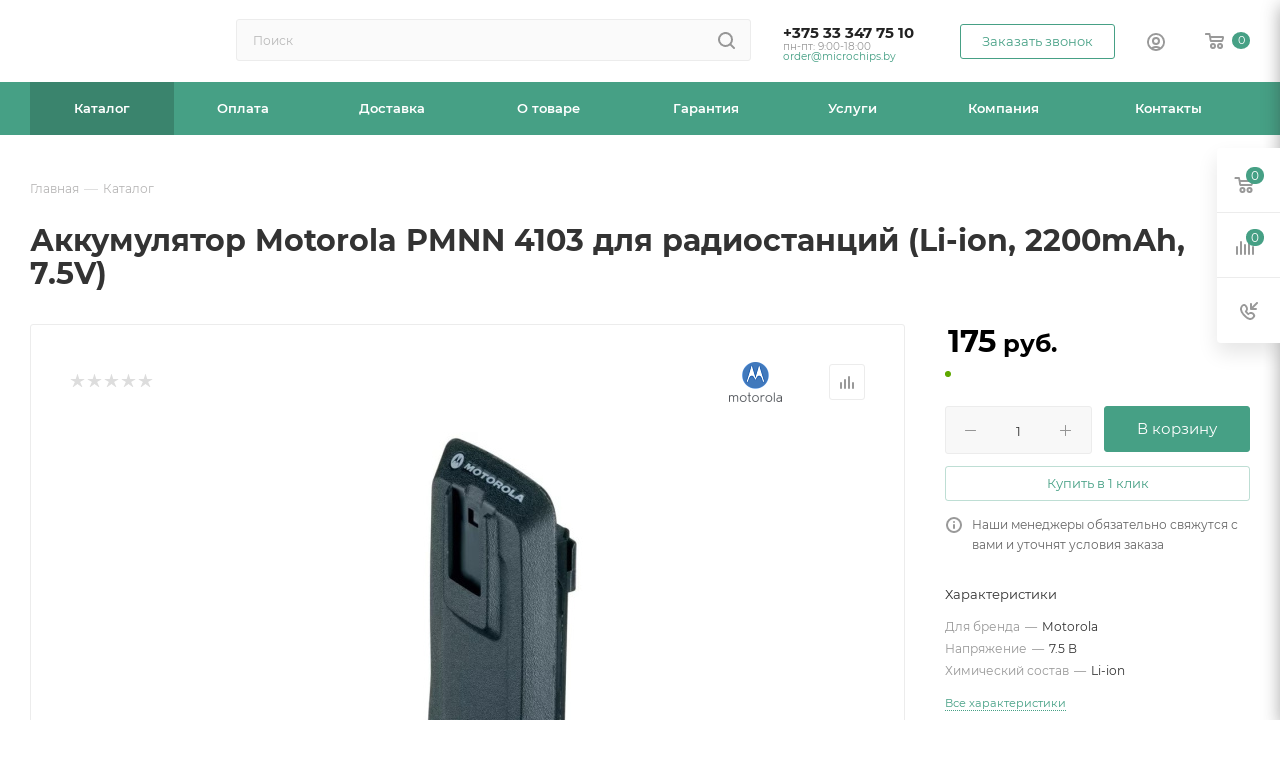

--- FILE ---
content_type: application/javascript; charset=utf-8
request_url: https://microchips.by/local/templates/aspro_max_Fx_v1/js/drop.js?17083546826679
body_size: 1191
content:
class DropZone{
    constructor(selector, option = {}){
        this.setOption(option);
        this.el =  document.querySelector(selector);
        this.inputFiles = this.el.querySelector('input[type="file"]');
        this.wrapper = this.el.querySelector(this.option.wrapperSelector);
        this.init();

    }

    init = () => {
        this.dt = new DataTransfer();
        this.bindEvents();
        this.insertTextNode();
    }
    
    setOption = (option) => {
        const optionDefault = {
            wrapperSelector: '.drop-zone__wrapper',
            className : {
                wrapperText: 'drop-zone__wrapper-text',
                images: 'drop-zone__images',
                image: 'drop-zone__image',
                imageClose: 'drop-zone__image-close',
                imagesIcon: 'drop-zone__image-icon',
                checkboxInput: 'drop_zone__images-input',
            },
            text: BX.message('DROP_FILE'),
        };
        this.option = this.deepMerge({}, optionDefault, option);
    }

    deepMerge = (target, ...objects) => {
        for (let obj of objects) {
            const props = Object.getOwnPropertyNames(obj)
            for (let prop of props) {
                let value = obj[prop]
                if (value && typeof value === 'object') {
                    target[prop] = target[prop] || {}
                    this.deepMerge(target[prop], value)
                } else {
                    target[prop] = value
                }
            }
        }
        return target
    }

    insertTextNode = () => {
        const $block = BX.create('div', {
            attrs: {
                className: this.option.className.wrapperText,
            },
            html: this.option.text
        });
        this.wrapper.appendChild($block);
    }
    bindEvents = () => {
      this.inputFiles.addEventListener('change', e => this.addFileFromFileList(e.target.files));
  
      this.el.addEventListener(
        'click',
        e => {
          if(e.target.closest('.' + this.option.className.imageClose)){
            this.removeFileFromFileList(e.target.closest('.' + this.option.className.image).dataset.name);
            
            const delImage = e.target.closest('.' + this.option.className.image).getAttribute('for');
            if(delImage){
                if(this.el.querySelector('input#' + delImage)){
                    this.el.querySelector('input#' + delImage).checked = true;   
                }
            }
            e.target.closest('.' + this.option.className.image).remove();
            if(this.el.querySelector('img') == null){
                this.el.getElementsByClassName(this.option.className.images)[0].remove();
            }
          }
        }
      );
  
      this.el.addEventListener("drop", 
        e => {
            e.preventDefault();
            let arrFile = [];
            arrFile = e.dataTransfer.files;
            
            this.addFileFromFileList(arrFile);
            this.el.classList.remove('dragover');
      });
  
      this.el.addEventListener("dragover", e => e.preventDefault());
      this.el.addEventListener("dragleave", e => this.el.classList.remove('dragover'));
      this.el.addEventListener("dragenter", e => this.el.classList.add('dragover'));
    }
    addFileFromFileList = arrFile => {
        for (let i = 0; i < arrFile.length; i++) {
            this.dt.items.add(arrFile[i]);
        }
        this.inputFiles.files = this.dt.files;
        this.appendImagesBlock();
        for (var i = 0; i < arrFile.length; ++i) {
            const reader = new FileReader();
            reader.readAsDataURL(arrFile[i]);
            reader.name = arrFile[i].name;
            reader.onloadend = e => {
                this.appendImageBlock(e);
            };
        }
    }
    appendImagesBlock = () => {
        if(!this.el.getElementsByClassName(this.option.className.images)[0]){
            const $blockWrapper = BX.create('div', {
                attrs: {
                    className: this.option.className.images,
                }
            });
            this.el.insertBefore($blockWrapper, this.wrapper);
        }
    }

    appendImageBlock = (object) => {
        let name, src, alt, title, delImg, $input;
        if(typeofExt(object) === 'progressevent'){
            name = alt = title = object.target.name;
            src = object.target.result;
        }else{
            name = alt = title = object.getAttribute('alt');
            src = object.getAttribute('src');
            delImg = object.dataset.id;

            $input = BX.create('input', {
                attrs: {
                    type: 'checkbox',
                    name: 'deleted_images[]',
                    value: object.dataset.id,
                    id: 'del-image-' + object.dataset.id,
                    className: this.option.className.checkboxInput,
                },
            });
        }

        const $block = BX.create('label', {
            attrs: {
                className: this.option.className.image +' bordered rounded3',
                for: 'del-image-' + delImg
            },
            dataset: {
                name: name,
            },
            children: [
                BX.create('span', {
                    attrs: {
                        className: this.option.className.imageClose,
                        title: BX.message('BPC_MES_DELETE'),
                    },
                    children: [
                        BX.create('span', {
                            attrs: {
                                className: this.option.className.imagesIcon + ' rounded3',
                            },
                        }),
                    ]
                }),
                BX.create('img', {
                attrs: {
                    src: src,
                    alt: alt,
                    title: title,
                },
                }),
            ]
        });
        if($input){
            this.el.appendChild($input);
        }
        this.el.getElementsByClassName(this.option.className.images)[0].appendChild($block);
    }

    removeFileFromFileList = fileName =>{
      if(fileName){
        for (let i = 0; i < this.dt.files.length; i++) {
          if(this.dt.files[i].name == fileName){
            this.dt.items.remove(i);
            break;
          }
         }
         this.inputFiles.files = this.dt.files;
      }
    }

    drawImagesFromColection = $images => {
        if ($images.length) {
			this.appendImagesBlock();
			for (let i = 0; i < $images.length; i++) {
				this.appendImageBlock($images[i]);
            }
        }
    }
}
  